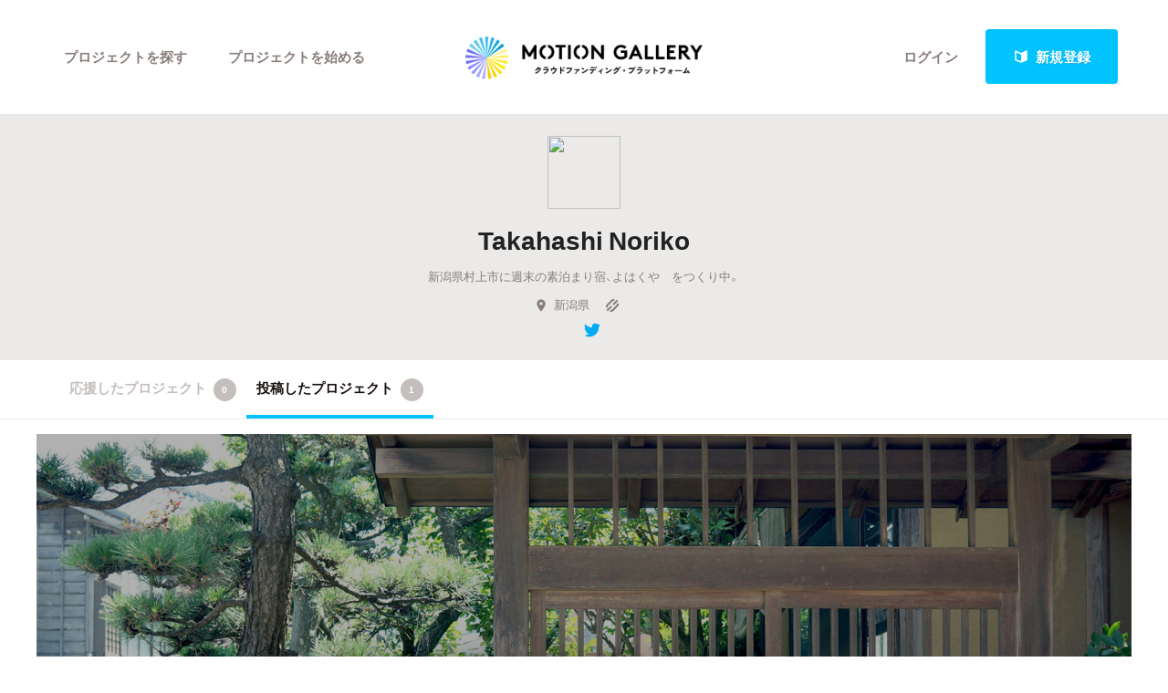

--- FILE ---
content_type: text/html; charset=utf-8
request_url: https://motion-gallery.net/users/152739/creations
body_size: 38572
content:

<script>
var follow_posting = false;
function follow(user_id) {
  if(follow_posting) return;
  follow_posting = true;
  $.post(
      "/follows/follow",
      {"_method": "PATCH", "follow[followee_id]": user_id},
      function(data) {
        $("#follow_li").hide();
        $("#unfollow_li").show();
        follow_posting = false;
      }
  );
}

var unfollow_posting = false;
function unfollow(user_id) {
  if(unfollow_posting) return;
  unfollow_posting = true;
  $.post(
      "/follows/follow",
      {"_method": "PATCH", "follow[followee_id]": user_id},
      function(data) {
        $("#unfollow_li").hide();
        $("#follow_li").show();
        unfollow_posting = false;
      }
  );
}
</script>


<!DOCTYPE html>
<!--[if lt IE 7]><html class="no-js lt-ie9 lt-ie8 lt-ie7" lang="ja"><![endif]-->
<!--[if IE 7]>   <html class="no-js lt-ie9 lt-ie8" lang="ja"><![endif]-->
<!--[if IE 8]>   <html class="no-js lt-ie9" lang="ja"><![endif]-->
<!--[if gt IE 8]><!--><html lang="ja"><!--<![endif]-->
<head>
  <meta charset="utf-8">
  <meta http-equiv="X-UA-Compatible" content="IE=edge">
  <meta name="viewport" content="width=device-width, initial-scale=1.0">
  <title>Takahashi Norikoのクリエイション一覧 - クラウドファンディングのMotionGallery</title>
  <meta name="description" content="Takahashi Noriko が掲載したプロジェクト一覧です。|クラウドファンディングのMotionGallery" />
  <meta name="keywords" content="クラウドファンディング,ソーシャルファンディング,資金調達,クリエイター,プロジェクト,支援,crowd funding,MotionGallery,モーションギャラリー" />
  <meta name="twitter:card" content="summary">
<meta name="twitter:site" content="@motiongallery">
		<meta property="og:title" content="MOTION GALLERY" /> 
		<meta property="og:image" content="https://d1fdy26u973qrp.cloudfront.net/common/MG_OGP_v2.png" />
    <meta property="og:type" content="website" />
<meta property="og:url" content="https://motion-gallery.net/users/152739/creations" />
<meta property="og:description" content="Takahashi Noriko が掲載したプロジェクト一覧です。|クラウドファンディングのMotionGallery" />
<meta property="og:site_name" content="motion-gallery.net" /> 
<meta property="fb:admins" content="1375400693" /> 
<meta property="fb:app_id" content="160920600642652" />
<meta property="og:locale" content="ja_JP" /> 

  <link rel="stylesheet" href="https://cdnjs.cloudflare.com/ajax/libs/foundation/6.4.2/css/foundation.min.css">
  <link rel="stylesheet" href="https://cdnjs.cloudflare.com/ajax/libs/OwlCarousel2/2.1.6/assets/owl.carousel.min.css">
  <link rel="stylesheet" href="https://cdnjs.cloudflare.com/ajax/libs/OwlCarousel2/2.1.6/assets/owl.theme.default.min.css">
  <link rel="stylesheet" href="https://cdn.jsdelivr.net/yakuhanjp/1.3.1/css/yakuhanjp.min.css">
  <link rel="stylesheet" href="https://cdnjs.cloudflare.com/ajax/libs/lightcase/2.4.0/css/lightcase.min.css">
  <link rel="stylesheet" href="/stylesheets/v2/app.css?20230824">
  <link rel="stylesheet" type="text/css" href="/fonts/3785ea0fa3df7716fb97045e6f9e1437/font.css?family=CambridgeRoundW01-BoldCond"/>
  <link rel="apple-touch-icon" href="/assets/icons/apple-touch-icon-25e81a566c7f1ee2f7340ec4c42351540603ab08a820fb4f04659bf7f98064fc.png">
<link rel="apple-touch-icon" sizes="57x57" href="/assets/icons/apple-icon-57x57-25e81a566c7f1ee2f7340ec4c42351540603ab08a820fb4f04659bf7f98064fc.png">
<link rel="apple-touch-icon" sizes="60x60" href="/assets/icons/apple-icon-60x60-e1c5a0e89f655ead7004406aaaf4337525f54d138f3b5e448f953214e9d5d7d8.png">
<link rel="apple-touch-icon" sizes="72x72" href="/assets/icons/apple-icon-72x72-29b04258c65120a85b6448ad5ab2ed6db80d20278dfea5ee56378e221950a914.png">
<link rel="apple-touch-icon" sizes="76x76" href="/assets/icons/apple-icon-76x76-5e34d42632a78161bcf617c0fe704875ae562d505e94c6bee012df9049c0bae8.png">
<link rel="apple-touch-icon" sizes="114x114" href="/assets/icons/apple-icon-114x114-e1e4de21f3b136c653a8a9232a4b796211e444c9f23949efa7157ab60c5a31ce.png">
<link rel="apple-touch-icon" sizes="120x120" href="/assets/icons/apple-icon-120x120-9f4aa79812ad3a2e0c52b4a1a7abb9c45c078f0463bf3a182b87a2f4ab2d84fe.png">
<link rel="apple-touch-icon" sizes="144x144" href="/assets/icons/apple-icon-144x144-8a25740e6355f1d6a3f5f5d4786d1a206c6d3ca95bc872e3b95156b53f683222.png">
<link rel="apple-touch-icon" sizes="152x152" href="/assets/icons/apple-icon-152x152-b8df34d9d538602e0f420ec81314424303330d1799e2be7d4ac6519efce02a8f.png">
<link rel="apple-touch-icon" sizes="180x180" href="/assets/icons/apple-icon-180x180-4685f240f76fc0efe8c26fe9f2bee795150da16f32eff4891d8873092d6106d9.png">
<link rel="icon" type="image/png" sizes="192x192" href="/assets/icons/android-icon-192x192-47e8291df096d4ebbf7f8618d02de93eb7c87de69565e91ad5abd84bed1bbf1a.png">
<link rel="icon" type="image/png" sizes="32x32" href="/assets/icons/favicon-32x32-eb821480f94054f77b8b2f874d246f19d4e117892252f5ffdda7f5a98df54298.png">
<link rel="icon" type="image/png" sizes="96x96" href="/assets/icons/favicon-96x96-9b5e736de3ad3d5dad59878a2c6dfa86129e8b98c1a640adf01085ea8d60c1b7.png">
<link rel="icon" type="image/png" sizes="16x16" href="/assets/icons/favicon-16x16-b0d3f26705452f277711d251a0f95e31e21c0fdc0550cd0f75ab7b8c9085ff67.png">

  <!-- <link rel="stylesheet" href="http://motiongallery.ndv.me/stylesheets/app.css"> -->

  <meta name="csrf-param" content="authenticity_token" />
<meta name="csrf-token" content="kiU3YZfJbICrKyU5bbpwHOqX0JD+jDynugtSj+G+3raZS2EwsZ6FzVoBXaKjbzC9Rztb4qVkNKm+Xk7lxJGxhg==" />
  <!-- Google Tag Manager -->
<script>(function(w,d,s,l,i){w[l]=w[l]||[];w[l].push({'gtm.start':
new Date().getTime(),event:'gtm.js'});var f=d.getElementsByTagName(s)[0],
j=d.createElement(s),dl=l!='dataLayer'?'&l='+l:'';j.async=true;j.src=
'https://www.googletagmanager.com/gtm.js?id='+i+dl;f.parentNode.insertBefore(j,f);
})(window,document,'script','dataLayer','GTM-MP42BMBK');</script>
<!-- End Google Tag Manager -->


    <!-- Global site tag (gtag.js) - Google Ads: 807856143 -->
<script async src="https://www.googletagmanager.com/gtag/js?id=AW-807856143"></script>
<script>
  window.dataLayer = window.dataLayer || [];
  function gtag(){dataLayer.push(arguments);}
  gtag('js', new Date());
  gtag('config', 'AW-807856143');
</script>

  <!-- Twitter conversion tracking base code -->
<script>!function(e,t,n,s,u,a){e.twq||(s=e.twq=function(){s.exe?s.exe.apply(s,arguments):s.queue.push(arguments); },s.version='1.1',s.queue=[],u=t.createElement(n),u.async=!0,u.src='https://static.ads-twitter.com/uwt.js', a=t.getElementsByTagName(n)[0],a.parentNode.insertBefore(u,a))}(window,document,'script'); twq('config','o06ji');</script>
<!-- End Twitter conversion tracking base code -->


</head>
<body class="home" data-page-id="home">
<!-- Google Tag Manager (noscript) -->
<noscript><iframe src="https://www.googletagmanager.com/ns.html?id=GTM-MP42BMBK"
height="0" width="0" style="display:none;visibility:hidden"></iframe></noscript>
<!-- End Google Tag Manager (noscript) -->

<div id="container_v2">
      <svg style="position: absolute; width: 0; height: 0; overflow: hidden;" version="1.1" xmlns="http://www.w3.org/2000/svg" xmlns:xlink="http://www.w3.org/1999/xlink">
  <defs>
    <symbol id="icon-facebook" viewBox="0 0 32 32">
    <title>facebook</title>
    <path d="M19 6h5v-6h-5c-3.86 0-7 3.14-7 7v3h-4v6h4v16h6v-16h5l1-6h-6v-3c0-0.542 0.458-1 1-1z"></path>
    </symbol>

    <symbol id="icon-twitter" viewBox="0 0 32 32">
    <title>twitter</title>
    <path d="M32 7.075c-1.175 0.525-2.444 0.875-3.769 1.031 1.356-0.813 2.394-2.1 2.887-3.631-1.269 0.75-2.675 1.3-4.169 1.594-1.2-1.275-2.906-2.069-4.794-2.069-3.625 0-6.563 2.938-6.563 6.563 0 0.512 0.056 1.012 0.169 1.494-5.456-0.275-10.294-2.888-13.531-6.862-0.563 0.969-0.887 2.1-0.887 3.3 0 2.275 1.156 4.287 2.919 5.463-1.075-0.031-2.087-0.331-2.975-0.819 0 0.025 0 0.056 0 0.081 0 3.181 2.263 5.838 5.269 6.437-0.55 0.15-1.131 0.231-1.731 0.231-0.425 0-0.831-0.044-1.237-0.119 0.838 2.606 3.263 4.506 6.131 4.563-2.25 1.762-5.075 2.813-8.156 2.813-0.531 0-1.050-0.031-1.569-0.094 2.913 1.869 6.362 2.95 10.069 2.95 12.075 0 18.681-10.006 18.681-18.681 0-0.287-0.006-0.569-0.019-0.85 1.281-0.919 2.394-2.075 3.275-3.394z"></path>
    </symbol>

    <symbol id="icon-mail" viewBox="0 0 32 32">
    <title>mail</title>
    <path d="M5.315 9.274l11.185 9.726 11.187-9.728c0.194 0.184 0.313 0.445 0.313 0.735v11.986c0 0.557-0.449 1.007-1.003 1.007h-20.994c-0.564 0-1.003-0.451-1.003-1.007v-11.986c0-0.289 0.121-0.549 0.315-0.733zM6.004 8c-1.107 0-2.004 0.895-2.004 1.994v12.012c0 1.101 0.89 1.994 2.004 1.994h20.993c1.107 0 2.004-0.895 2.004-1.994v-12.012c0-1.101-0.89-1.994-2.004-1.994h-20.993zM16.5 17.7l-10-8.7h20l-10 8.7z"></path>
    </symbol>

    <symbol id="icon-key" viewBox="0 0 32 32">
    <title>key</title>
    <path d="M17.034 13.368l-12.716 12.736c-0.429 0.43-0.429 1.129-0.002 1.559l0.018 0.019c0.428 0.431 1.119 0.438 1.553 0.003l2.65-2.648 2.463 2.463 1.5-1.5-2.463-2.463 3.001-2.999 1.962 1.962 1.5-1.5-1.962-1.962 4.082-4.080c0.963 0.657 2.126 1.042 3.38 1.042 3.314 0 6-2.686 6-6s-2.686-6-6-6c-3.314 0-6 2.686-6 6 0 1.248 0.381 2.408 1.034 3.368zM13 22l-1.5 1.5 2.5 2.5-3 3-2.5-2.5-1.875 1.875c-0.841 0.841-2.204 0.845-3.042 0.007l0.035 0.035c-0.837-0.837-0.835-2.2 0.007-3.042l12.157-12.157c-0.5-0.963-0.782-2.058-0.782-3.218 0-3.866 3.134-7 7-7s7 3.134 7 7c0 3.866-3.134 7-7 7-1.16 0-2.255-0.282-3.218-0.782v0l-2.782 2.782 2 2-3 3-2-2zM22 14v0 0c-2.209 0-4-1.791-4-4s1.791-4 4-4c2.209 0 4 1.791 4 4s-1.791 4-4 4zM22 13c1.657 0 3-1.343 3-3s-1.343-3-3-3c-1.657 0-3 1.343-3 3s1.343 3 3 3v0 0z"></path>
    </symbol>

    <symbol id="icon-notification" viewBox="0 0 32 32">
    <title>notification</title>
    <path d="M16 3c-3.472 0-6.737 1.352-9.192 3.808s-3.808 5.72-3.808 9.192c0 3.472 1.352 6.737 3.808 9.192s5.72 3.808 9.192 3.808c3.472 0 6.737-1.352 9.192-3.808s3.808-5.72 3.808-9.192c0-3.472-1.352-6.737-3.808-9.192s-5.72-3.808-9.192-3.808zM16 0v0c8.837 0 16 7.163 16 16s-7.163 16-16 16c-8.837 0-16-7.163-16-16s7.163-16 16-16zM14 22h4v4h-4zM14 6h4v12h-4z"></path>
    </symbol>

    <symbol id="icon-checkmark" viewBox="0 0 32 32">
    <title>checkmark</title>
    <path d="M27 4l-15 15-7-7-5 5 12 12 20-20z"></path>
    </symbol>

    <symbol id="icon-chevron" viewBox="0 0 21 32">
    <title>chevron</title>
    <path d="M8.498 31.071l-3.851-3.585 10.49-11.552-10.49-11.419 3.851-3.585 13.809 15.004z"></path>
    </symbol>

    <symbol id="icon-chevron-left" viewBox="0 0 21 32">
    <title>chevron-left</title>
    <path d="M15.801 0.929l3.851 3.585-10.49 11.552 10.49 11.419-3.851 3.585-13.809-15.004z"></path>
    </symbol>

    <symbol id="icon-location" viewBox="0 0 32 32">
    <title>location</title>
    <path d="M16 0c-5.523 0-10 4.477-10 10 0 10 10 22 10 22s10-12 10-22c0-5.523-4.477-10-10-10zM16 16c-3.314 0-6-2.686-6-6s2.686-6 6-6 6 2.686 6 6-2.686 6-6 6z"></path>
    </symbol>

    <symbol id="icon-image" viewBox="0 0 32 32">
    <title>image</title>
    <path d="M29.996 4c0.001 0.001 0.003 0.002 0.004 0.004v23.993c-0.001 0.001-0.002 0.003-0.004 0.004h-27.993c-0.001-0.001-0.003-0.002-0.004-0.004v-23.993c0.001-0.001 0.002-0.003 0.004-0.004h27.993zM30 2h-28c-1.1 0-2 0.9-2 2v24c0 1.1 0.9 2 2 2h28c1.1 0 2-0.9 2-2v-24c0-1.1-0.9-2-2-2v0z"></path>
    <path d="M26 9c0 1.657-1.343 3-3 3s-3-1.343-3-3 1.343-3 3-3 3 1.343 3 3z"></path>
    <path d="M28 26h-24v-4l7-12 8 10h2l7-6z"></path>
    </symbol>

    <symbol id="icon-user" viewBox="0 0 20 28">
    <title>user</title>
    <path d="M20 21.859c0 2.281-1.5 4.141-3.328 4.141h-13.344c-1.828 0-3.328-1.859-3.328-4.141 0-4.109 1.016-8.859 5.109-8.859 1.266 1.234 2.984 2 4.891 2s3.625-0.766 4.891-2c4.094 0 5.109 4.75 5.109 8.859zM16 8c0 3.313-2.688 6-6 6s-6-2.688-6-6 2.688-6 6-6 6 2.688 6 6z"></path>
    </symbol>

    <symbol id="icon-group" viewBox="0 0 30 28">
    <title>group</title>
    <path d="M9.266 14c-1.625 0.047-3.094 0.75-4.141 2h-2.094c-1.563 0-3.031-0.75-3.031-2.484 0-1.266-0.047-5.516 1.937-5.516 0.328 0 1.953 1.328 4.062 1.328 0.719 0 1.406-0.125 2.078-0.359-0.047 0.344-0.078 0.688-0.078 1.031 0 1.422 0.453 2.828 1.266 4zM26 23.953c0 2.531-1.672 4.047-4.172 4.047h-13.656c-2.5 0-4.172-1.516-4.172-4.047 0-3.531 0.828-8.953 5.406-8.953 0.531 0 2.469 2.172 5.594 2.172s5.063-2.172 5.594-2.172c4.578 0 5.406 5.422 5.406 8.953zM10 4c0 2.203-1.797 4-4 4s-4-1.797-4-4 1.797-4 4-4 4 1.797 4 4zM21 10c0 3.313-2.688 6-6 6s-6-2.688-6-6 2.688-6 6-6 6 2.688 6 6zM30 13.516c0 1.734-1.469 2.484-3.031 2.484h-2.094c-1.047-1.25-2.516-1.953-4.141-2 0.812-1.172 1.266-2.578 1.266-4 0-0.344-0.031-0.688-0.078-1.031 0.672 0.234 1.359 0.359 2.078 0.359 2.109 0 3.734-1.328 4.062-1.328 1.984 0 1.937 4.25 1.937 5.516zM28 4c0 2.203-1.797 4-4 4s-4-1.797-4-4 1.797-4 4-4 4 1.797 4 4z"></path>
    </symbol>
    <symbol id="icon-plus" viewBox="0 0 22 28">
    <title>plus</title>
    <path d="M22 11.5v3c0 0.828-0.672 1.5-1.5 1.5h-6.5v6.5c0 0.828-0.672 1.5-1.5 1.5h-3c-0.828 0-1.5-0.672-1.5-1.5v-6.5h-6.5c-0.828 0-1.5-0.672-1.5-1.5v-3c0-0.828 0.672-1.5 1.5-1.5h6.5v-6.5c0-0.828 0.672-1.5 1.5-1.5h3c0.828 0 1.5 0.672 1.5 1.5v6.5h6.5c0.828 0 1.5 0.672 1.5 1.5z"></path>
    </symbol>

    <symbol id="icon-comment" viewBox="0 0 28 28">
    <title>comment</title>
    <path d="M28 14c0 5.531-6.266 10-14 10-0.766 0-1.531-0.047-2.266-0.125-2.047 1.813-4.484 3.094-7.187 3.781-0.562 0.156-1.172 0.266-1.781 0.344-0.344 0.031-0.672-0.219-0.75-0.594v-0.016c-0.078-0.391 0.187-0.625 0.422-0.906 0.984-1.109 2.109-2.047 2.844-4.656-3.219-1.828-5.281-4.656-5.281-7.828 0-5.516 6.266-10 14-10s14 4.469 14 10z"></path>
    </symbol>

    <symbol id="icon-bubble" viewBox="0 0 33 32">
    <title>bubble</title>
    <path d="M28.195 0.051c1.067 0 1.991 0.39 2.771 1.17s1.17 1.704 1.17 2.771v17.734c0 1.067-0.39 1.991-1.17 2.771s-1.704 1.17-2.771 1.17h-8.867l-7.697 5.788c-0.246 0.164-0.503 0.174-0.77 0.031s-0.4-0.359-0.4-0.647v-5.172h-5.911c-1.067 0-1.991-0.39-2.771-1.17s-1.17-1.704-1.17-2.771v-17.734c0-1.067 0.39-1.991 1.17-2.771s1.704-1.17 2.771-1.17h23.645z"></path>
    </symbol>

      </defs>
</svg>



<!-- ヘッダー -->
    <header id="header_v2" class="s-header nav_menu--container">
      <div class="grid-container">
      <div class="grid-x grid-padding-x">
        <div class="cell">
        <p id="h-logo"><a href="/"><img src="/images/logo.png" alt="Motion Gallery"></a></p>
        <nav>
            <ul class="header-signup">
              <li>
                <a href="/users/sign_in">ログイン</a>
              </li>
              <li>
                <a href="/users/sign_up">
                  <span class="sprite -signup">
                    <svg viewBox="0 0 1 1">
                      <use xlink:href="/images/sprites.svg#signup"></svg>
                    </svg>
                  </span>
                  新規登録
</a>              </li>
            </ul>
          <ul class="header-nav">
          <li class="nav_menu--holder">
            <a href="/discover">プロジェクトを探す</a>
            <div class="nav_menu">
  <div class="grid-x align-center">
    <div class="cell small-12">
      <div class="nav_menu--inner">
        <section class="nav_menu--section">
          <h2 class="nav_menu--section--title"><strong>Highlight</strong></h2>
          <ul class="grid-x grid--padding align-center">
            <li class="cell shrink">
              <a href="/discover#pickup" title="人気のプロジェクト" class="nav_menu--link"><svg class="icon icon-chevron"><use xlink:href="#icon-chevron"></use></svg>人気のプロジェクト</a>
            </li>
            <li class="cell shrink">
              <a href="/categories/All" title="新着プロジェクト" class="nav_menu--link"><svg class="icon icon-chevron"><use xlink:href="#icon-chevron"></use></svg>新着プロジェクト</a>
            </li>
            <li class="cell shrink">
              <a href="/categories/All/will_finish_soon" title="終了間近のプロジェクト" class="nav_menu--link"><svg class="icon icon-chevron"><use xlink:href="#icon-chevron"></use></svg>終了間近のプロジェクト</a>
            </li>
          </ul>
        </section class="nav_menu--section">

        <section class="nav_menu--section">
          <h2 class="nav_menu--section--title"><strong>Feature</strong></h2>
          <ul class="grid-x grid--padding align-center">
            <li class="cell shrink">
              <a href="/discover" title="カテゴリーから探す" class="nav_menu--link"><svg class="icon icon-chevron"><use xlink:href="#icon-chevron"></use></svg>カテゴリーから探す</a>
            </li>
            <li class="cell shrink">
              <a href="/discover/tags" title="タグから探す" class="nav_menu--link"><svg class="icon icon-chevron"><use xlink:href="#icon-chevron"></use></svg>タグから探す</a>
            </li>
            <li class="cell shrink">
              <a href="/discover/curators_list" title="キュレーターから探す" class="nav_menu--link"><svg class="icon icon-chevron"><use xlink:href="#icon-chevron"></use></svg>キュレーターから探す</a>
            </li>
            <li class="cell shrink">
              <a href="/features" title="特集から探す" class="nav_menu--link"><svg class="icon icon-chevron"><use xlink:href="#icon-chevron"></use></svg>特集から探す</a>
            </li>
            <li class="cell shrink">
              <a href="/project_updates" title="最新進捗報告から探す" class="nav_menu--link"><svg class="icon icon-chevron"><use xlink:href="#icon-chevron"></use></svg>最新進捗報告から探す</a>
            </li>
          </ul>
        </section>

        <section class="nav_menu--section">
          <h2 class="nav_menu--section--title"><strong>Legendary</strong></h2>
          <ul class="grid-x grid--padding align-center">
            <li class="cell shrink">
              <a href="/categories/All/completed" title="最新達成プロジェクト" class="nav_menu--link"><svg class="icon icon-chevron"><use xlink:href="#icon-chevron"></use></svg>最新達成プロジェクト</a>
            </li>
            <li class="cell shrink">
              <a href="/categories/All/sort_by_amount" title="調達額が大きいプロジェクト" class="nav_menu--link"><svg class="icon icon-chevron"><use xlink:href="#icon-chevron"></use></svg>調達額が大きいプロジェクト</a>
            </li>
          </ul>
        </section>
      </div>
    </div>
  </div>
</div>

          </li>

            <li><a href="/start_project">プロジェクトを始める</a></li>
          </ul>
        </nav>
      </div>
    </div>
    </div>
  </header>





  
<section id="main" class="l-home">
  <section class="page-section s-main">
    
    <header id="userpage-header" class="s-userpage-header">
  <div class="row">
    <div class="columns">
      <div class="photo">
        <img src="https://graph.facebook.com/v2.6/1719153718174907/picture?type=large&amp;access_token=160920600642652|0ebcfb8761b97a0d989ba766066b5f3d" alt="">
      </div>
      <div class="text">
        <h2>Takahashi Noriko</h2>
        <p>新潟県村上市に週末の素泊まり宿、よはくや　をつくり中。<br /></p>
        <ul class="info">
          <li><span>
  
  <span class='sprite -location '>
    <svg viewBox="0 0 1 1"><use xlink:href='/images/sprites.svg#location' /></use></svg>
  </span>
  新潟県</span></li>

          <li><a href="">
  
  <span class='sprite -link '>
    <svg viewBox="0 0 1 1"><use xlink:href='/images/sprites.svg#link' /></use></svg>
  </span>
</a></li>

        </ul>
          <ul class="social">
            <li class="facebook">
</li>
<li class="twitter">

<a href="https://twitter.com/intent/user?user_id=980422201441624068" target="_blank" class="linked">
  
  <span class='sprite -twitter '>
    <svg viewBox="0 0 1 1"><use xlink:href='/images/sprites.svg#twitter' /></use></svg>
  </span>
</a>
</li>
          </ul>


        
      </div>
    </div>
  </div>
</header>

<nav id="userpage-nav" class="s-local-nav">
  <div class="row">
    <div class="columns">
      <div class="mask">
        <ul class="menu">
          <li><a href="/users/152739">応援したプロジェクト<span class="counter">0</span></a></li>
          <li><a href="/users/152739/creations" class="current">投稿したプロジェクト<span class="counter">1</span></a></li>
        </ul>
      </div>
    </div>
  </div>
</nav>



<section class="page-section s-list project-list banner userpage-owned">
  <div class="row-full">
    <div class="columns">
      <section class="content-section">
        <ul class="list-project banner no-carousel">

  <li class="m-list-project item">
        <a href="/projects/yohakuya">
      <div class="cover"><div class="img" style="background-image: url(https://d1fdy26u973qrp.cloudfront.net/projects/yohakuya/082895fe-0f5d-41b0-b513-396b51a7b68d);"></div></div>
      <div class="title" data-equalizer-watch>
        <h3>ふだんの地元が愛し愛されるように。<br>
新潟県村上市にひととまちを引き立てる宿「よはくや」をつくります。</h3>
          <div class="stats-lead">
              <p class="percent"><em><span>164</span> % FUNDED</em></p>
                  <p class="date"><em>終了</em></p>
          </div>
      </div>
      <div class="content">
          <div class="progress-bar">
            <div class="current" style="width: 100%;"></div>
                <div class="funded"><div><b>
                  <span class='sprite -funded '>
                    <svg viewBox="0 0 1 1"><use xlink:href='/images/sprites.svg#funded' /></use></svg>
                  </span>FUNDED</b>
                </div></div>
          </div>
          <ul class="collector">
                  <li><img src="https://graph.facebook.com/v2.6/1802738146483587/picture?type=large&amp;access_token=160920600642652|0ebcfb8761b97a0d989ba766066b5f3d" /></li>
                  <li><img src="https://graph.facebook.com/1150041771746125/picture?type=large&amp;access_token=160920600642652|0ebcfb8761b97a0d989ba766066b5f3d" /></li>
                  <li><img src="https://d1fdy26u973qrp.cloudfront.net/users/iYZwG8bVj2tru0nxSDHQ/face_image/middle-1487688609" /></li>
                  <li><img src="https://graph.facebook.com/v2.6/1325100640956788/picture?type=large&amp;access_token=160920600642652|0ebcfb8761b97a0d989ba766066b5f3d" /></li>
                  <li><img src="https://graph.facebook.com/v2.6/10155758361378226/picture?type=large&amp;access_token=160920600642652|0ebcfb8761b97a0d989ba766066b5f3d" /></li>
                  <li><img src="https://graph.facebook.com/v2.6/1209212499211715/picture?type=large&amp;access_token=160920600642652|0ebcfb8761b97a0d989ba766066b5f3d" /></li>
                  <li><img src="https://graph.facebook.com/v2.6/1545784562234632/picture?type=large&amp;access_token=160920600642652|0ebcfb8761b97a0d989ba766066b5f3d" /></li>
                  <li><img src="https://graph.facebook.com/v2.6/1982140988503167/picture?type=large&amp;access_token=160920600642652|0ebcfb8761b97a0d989ba766066b5f3d" /></li>
          </ul>
      </div>
    </a>

  </li>

        </ul>
      </section>
    </div>
  </div>
</section>




</section>
</section>



        <footer id="footer_v2" class="s-footer">
    <section id="f-start" class="page-section">
      <div class="row">
        <div class="columns">
          <p class="lead">あなたのクリエイティブがここから始まります<br/ >ファンと一緒に自由に創作できる<br/ >新しい資金調達のカタチと共に</p>
          <p class="start"><a href="/start_project">
                <span class="sprite -arrow_next ">
                  <svg viewBox="0 0 1 1"><use xmlns:xlink="http://www.w3.org/1999/xlink" xlink:href="/images/sprites.svg#arrow_next"></use></svg>
                </span>
                あなたのプロジェクトをスタートする</a></p>
        </div>
      </div>
    </section>

<!-- フッター -->

    <section id="f-footer" class="page-section">
      <div class="row" id="footer_nav">
        <div class="medium-3 large-3 columns">
          <section class="section-content">
            <nav>
              <h2>プロジェクトを探す</h2>
              <h3>カテゴリー</h3>

              <ul class="list-category">

                <li class="m-list-category">
                  <a href="/categories/Film">映画</a>
                </li>

                <li class="m-list-category">
                  <a href="/categories/Art">アート</a>
                </li>

                <li class="m-list-category">
                  <a href="/categories/Photography">写真</a>
                </li>

                <li class="m-list-category">
                  <a href="/categories/Music">音楽</a>
                </li>

                <li class="m-list-category">
                  <a href="/categories/Animation">アニメ</a>
                </li>

                <li class="m-list-category">
                  <a href="/categories/Game">ゲーム</a>
                </li>

                <li class="m-list-category">
                  <a href="/categories/Community">コミュニティ</a>
                </li>

                <li class="m-list-category">
                  <a href="/categories/Product">プロダクト</a>
                </li>

                <li class="m-list-category">
                  <a href="/categories/Dance">演劇・ダンス</a>
                </li>

                <li class="m-list-category">
                  <a href="/categories/Books">本</a>
                </li>

                <li class="m-list-category">
                  <a href="/categories/Technology">テクノロジー</a>
                </li>

                <li class="m-list-category">
                  <a href="/categories/Performance">パフォーマンス</a>
                </li>

                <li class="m-list-category">
                  <a href="/categories/Sports">スポーツ</a>
                </li>

                <li class="m-list-category">
                  <a href="/categories/Food">フード</a>
                </li>

                <li class="m-list-category">
                  <a href="/categories/Intelligence">ジャーナリズム</a>
                </li>

              </ul>
            </nav>
          </section>
        </div>
        <div class="medium-2 large-2 columns">
          <section class="section-content">
            <nav>
              <h3 style="margin-top:30px;">ステータス</h3>

              <ul class="list-category">

                <li class="m-list-category" style="width:100%;">
                  <a href="/discover#pickup">人気のプロジェクト</a>
                </li>
                <li class="m-list-category" style="width:100%;">
                  <a href="/categories/All">新着プロジェクト</a>
                </li>
                <li class="m-list-category" style="width:100%;">
                  <a href="/categories/All/will_finish_soon">終了間際のプロジェクト</a>
                </li>

              </ul>
            </nav>
          </section>
        </div>
        <div class="medium-4 large-4 columns" id="left_line">
          <section class="section-content">
            <nav>
              <h2>プロジェクトを始める</h2>
              <ul class="list-menu">
                <li><a href="/start_project">お申込み</a></li>
                <li><a href="https://info.motion-gallery.net/support/crowdfunding/">クラウドファンディングとは</a></li>
                <li><a href="https://motion-gallery.net/blog/tips_5">基本的な手順・流れ</a></li>
                <li><a href="https://motion-gallery.net/blog/tips_２">成功事例の解説</a></li>
                <li><a href="https://motion-gallery.net/blog/tips_7">メリット・デメリット</a></li>
                <li><a href="https://info.motion-gallery.net/support/fellowship/">Fellowship</a></li>
                <li><a href="https://info.motion-gallery.net/support/local/">"ローカル"の活動を始める</a></li>
                <li><a href="https://info.motion-gallery.net/support/gcf/">ふるさと納税型クラウドファンディングを始める</a></li>
                <li><a href="/support/tokyo/">東京都クラウドファンディング支援事業に申し込む</a></li>
                <li><a href="https://motion-gallery.net/blog/new-normal">コロナ対策支援プログラムに申し込む</a></li>
              </ul>
            </nav>
          </section>
        </div>
        <div class="medium-3 large-3 columns">
          <section class="section-content">
            <nav>
              <h2>MotionGalleryについて</h2>
              <ul class="list-menu">
                <li><a href="/about">MOTIONGALLERYとは</a></li>
                <li><a href="https://info.motion-gallery.net/support/goto-2020/">#2020 年代</a></li>
                <li><a href="https://info.motion-gallery.net/faq/">よくあるご質問</a></li>
                <li><a href="https://info.motion-gallery.net/contacts/">お問い合わせ</a></li>
                <li><a href="/media_relations">取材のご相談</a></li>
                <li><a href="/term">利用規約</a></li>
                <li><a href="/privacy">プライバシーポリシー</a></li>
                <li><a href="/tokusho">特商法表示</a></li>
              </ul>
            </nav>
          </section>
        </div>
      </div>
      <div class="row logos">
        <div class="columns">
          <section class="f-gdbadge2" id="footer_hands_on" class="section-content">
            <p>We are hands on</p>
            <ul>
              <li>
                <div class="desc"><span>ベーシックインカム<br>プラットフォーム</span></div>
                <div class="logo"><a href="https://basic.motion-gallery.net/" target="_blank"><img src="/images/footer/hands_1.png" alt=""></a></div>
              </li>
              <li>
                <div class="desc"><span>PODCAST番組</span></div>
                <div class="logo"><a href="https://info.motion-gallery.net/crossing/" target="_blank"><img src="/images/footer/hands_2.png" alt=""></a></div>
              </li>
             <div class="footer_spacer"></div>
              <li class="square">
                <div class="desc"><span>アート基金</span></div>
                <div class="logo"><a href="https://socialsculptor.tokyo/" target="_blank"><img class="square" src="/images/footer/hands_3.png" alt=""></a></div>
              </li>
              <li class="square">
                <div class="desc"><span>社会を動かすかけ声</span></div>
                <div class="logo"><a href="https://info.motion-gallery.net/support/admission/" target="_blank"><img class="square" src="/images/footer/hands_admission.png" alt=""></a></div>
              </li>
              <li>
                <div class="desc"><span>プロデュース</span></div>
                <div class="logo"><a href="https://incline.life/" target="_blank"><img src="/images/footer/hands_5.png" alt=""></a></div>
              </li>
              <li>
                <div class="desc"><span>プロダクション</span></div>
                <div class="logo"><a href="/blog/mgs" target="_blank"><img src="/images/footer/hands_6.png" alt=""></a></div>
              </li>
            </ul>
          </section>
        </div>
      </div>
      <div class="row logos">
        <div class="columns">
          <section class="f-gdbadge2" id="footer_social_action" class="section-content">
            <p>Our Social Action</p>
            <ul>
              <li class="square2">
                <div class="desc2"><span>ミニシアター・エイド基金</span></div>
                <div class="logo"><a href="https://motion-gallery.net/projects/minitheateraid" target="_blank"><img src="/images/footer/osa_logo1.png" alt=""></a></div>
              </li>
              <li class="square2">
                <div class="desc2"><span>ブックストア・エイド基金</span></div>
                <div class="logo"><a href="https://motion-gallery.net/projects/bookstoreaid" target="_blank"><img src="/images/footer/osa_logo2.png" alt=""></a></div>
              </li>
              <li class="square2">
                <div class="desc2"><span>小劇場・エイド基金</span></div>
                <div class="logo"><a href="https://motion-gallery.net/projects/shogekijo-aid" target="_blank"><img src="/images/footer/osa_logo3.png" alt=""></a></div>
              </li>
            </ul>
          </section>
        </div>
      </div>
      <div class="row logos">
        <div class="columns">
          <section class="f-gdbadge2" id="footer_prize" class="section-content">
            <p>Prize</p>
            <ul>
              <li><a href="https://www.g-mark.org/activity/2015/results.html" target="_blank"><img src="/images/gdbadge_0.png" alt=""></a></li>
              <li><a href="https://www.g-mark.org/award/describe/43147" target="_blank"><img src="/images/gdbadge_1.png" alt=""></a></li>
            </ul>
          </section>
        </div>
      </div>
      <div class="row" id="footer__copyright">
        <div class="medium-8 large-8 columns">
          <section class="section-content">
            <p id="f-logo"><a href="/"><img src="/images/footer/logo_compact_reversal2.png" alt="Motion Gallery" /></a></p>
            <p id="f-copyright">&copy; 2011 MotionGallery Inc.</p>
          </section>
        </div>
        <div class="medium-4 large-4 columns">
          <section class="section-content">
            <nav>
              <ul class="list-social">
                <li><a href="https://www.facebook.com/motiongallery" target="_blank">

  <span class='sprite -facebook '>
    <svg viewBox="0 0 1 1"><use xlink:href='/images/sprites.svg#facebook' /></use></svg>
  </span>
                </a></li>
                <li><a href="https://www.instagram.com/motiongallery2011/" target="_blank">

  <span class='sprite -instagram '>
    <svg viewBox="0 0 1 1"><use xlink:href='/images/sprites.svg#instagram' /></use></svg>
  </span>
                </a></li>
                <li><a href="https://twitter.com/motiongallery" target="_blank">

  <span class='sprite -twitter '>
    <svg viewBox="0 0 1 1"><use xlink:href='/images/sprites.svg#twitter' /></use></svg>
  </span>
                </a></li>
                <li><a href="https://www.youtube.com/channel/UCZzA1chnDlbLLlAs6M_X7EQ" target="_blank">

  <span class='sprite -youtube '>
    <svg viewBox="0 0 1 1"><use xlink:href='/images/sprites.svg#youtube' /></use></svg>
  </span>
                </a></li>
                <li><a href="/blog" target="_blank">

  <span class='sprite -blog '>
    <svg viewBox="0 0 1 1"><use xlink:href='/images/sprites.svg#blog' /></use></svg>
  </span>
                </a></li>
              </ul>
            </nav>
          </section>
        </div>
      </div>
    </section>
  </footer>


</div>
<script src="https://code.jquery.com/jquery-2.2.4.min.js"></script>
<script src="/assets/application-d1ebcfb395f4e78e1786d8163721fbb08fe6716876e1f4cff51aa4fa6923843d.js"></script>
<script src="https://cdnjs.cloudflare.com/ajax/libs/foundation/6.4.2/js/foundation.min.js"></script>
<script src="https://cdnjs.cloudflare.com/ajax/libs/foundation/6.4.2/js/plugins/foundation.core.min.js"></script>
<script src="https://cdnjs.cloudflare.com/ajax/libs/foundation/6.4.2/js/plugins/foundation.util.triggers.min.js"></script>
<script src="https://cdnjs.cloudflare.com/ajax/libs/foundation/6.4.2/js/plugins/foundation.util.mediaQuery.min.js"></script>
<script src="https://cdnjs.cloudflare.com/ajax/libs/foundation/6.4.2/js/plugins/foundation.equalizer.min.js"></script>
<script src="https://cdnjs.cloudflare.com/ajax/libs/foundation/6.4.2/js/plugins/foundation.accordion.min.js"></script>


<!-- <script src="//cdnjs.cloudflare.com/ajax/libs/ScrollMagic/2.0.5/ScrollMagic.min.js"></script>
<script src="//cdnjs.cloudflare.com/ajax/libs/ScrollMagic/2.0.5/plugins/debug.addIndicators.min.js"></script> -->

<script src="//cdnjs.cloudflare.com/ajax/libs/jquery.matchHeight/0.7.2/jquery.matchHeight-min.js"></script>
<script src="//cdnjs.cloudflare.com/ajax/libs/jquery.sticky/1.0.4/jquery.sticky.min.js"></script>
<script src="//cdnjs.cloudflare.com/ajax/libs/flipclock/0.7.8/flipclock.min.js"></script>
  <script src="//cdnjs.cloudflare.com/ajax/libs/jquery-simplyscroll/2.0.5/jquery.simplyscroll.min.js"></script>
<script src="//cdnjs.cloudflare.com/ajax/libs/OwlCarousel2/2.1.6/owl.carousel.min.js"></script>
<script src="//cdnjs.cloudflare.com/ajax/libs/lightcase/2.3.6/js/lightcase.min.js"></script>
<script src="//www.youtube.com/player_api"></script>
<script>
    var isPCBrowser = (function(){
        var ua = navigator.userAgent;
        if(ua.indexOf('iPhone') > 0 || ua.indexOf('iPod') > 0 || ua.indexOf('Android') > 0 && ua.indexOf('Mobile') > 0){
            return false;
        }else if(ua.indexOf('iPad') > 0 || ua.indexOf('Android') > 0){
            return false;
        }else{
            return true;
        }
    })();
    $(function(){
        $(".s-local-nav").sticky({topSpacing: 0});
    });

    if(isPCBrowser) { $(document).foundation(); }
</script>
    <div id="fb-root"></div>
<script>
window.fbAsyncInit = function() {
    // init the FB JS SDK
    FB.init({
      appId      : '160920600642652',                        // App ID from the app dashboard
      //channelUrl : '//WWW.YOUR_DOMAIN.COM/channel.html', // Channel file for x-domain comms
      status     : true,                                 // Check Facebook Login status
      xfbml      : true                                  // Look for social plugins on the page
    });
  };

(function(d, s, id) {
    var js, fjs = d.getElementsByTagName(s)[0];
    if (d.getElementById(id)) return;
    js = d.createElement(s); js.id = id;
    js.src = "//connect.facebook.net/ja_JP/sdk.js#xfbml=1&appId=160920600642652&version=v2.0";
    fjs.parentNode.insertBefore(js, fjs);
}(document, 'script', 'facebook-jssdk'));

window.fbAsyncInit = function(){
    window.fbAsyncInit.fbLoaded.resolve();
}
 
window.fbAsyncInit.fbLoaded = $.Deferred();
</script>

<script src="/javascripts/shared.js?21"></script>
<script src="/javascripts/app.js?23"></script>
<script>$(function(){ Foundation.reInit($('[data-equalizer]')); });</script>
</body>
</html>

